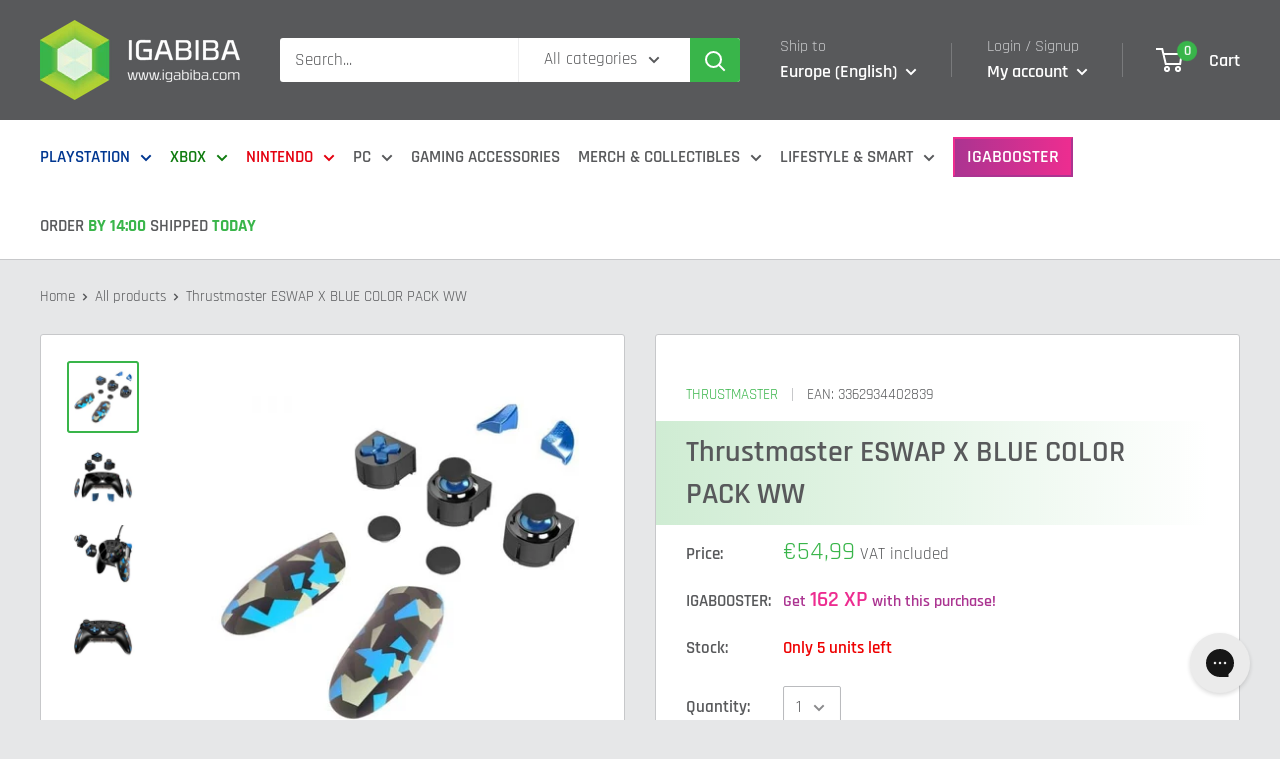

--- FILE ---
content_type: text/html; charset=utf-8
request_url: https://igabiba.com/apps/reviews/products?url=https:/igabiba.com/products/thrustmaster-eswap-x-blue-color-pack-ww
body_size: 1749
content:
 [ { "@context": "http://schema.org",  "@type": "Product",  "@id": "https://igabiba.com/products/thrustmaster-eswap-x-blue-color-pack-ww#product_sp_schemaplus", "mainEntityOfPage": { "@type": "WebPage", "@id": "https://igabiba.com/products/thrustmaster-eswap-x-blue-color-pack-ww#webpage_sp_schemaplus", "sdDatePublished": "2026-01-21T16:09+0100", "sdPublisher": { "@context": "http://schema.org", "@type": "Organization", "@id": "https://schemaplus.io", "name": "SchemaPlus App" } }, "additionalProperty": [    { "@type": "PropertyValue", "name" : "Tags", "value": [  "Manufacturer_Thrustmaster",  "Product Category_Igralni ploščki",  "Product Type_Gaming Accessories",  "Status_In Stock"  ] }   ,{"@type": "PropertyValue", "name" : "Title", "value": [  "Default Title"  ] }   ],     "brand": { "@type": "Brand", "name": "Thrustmaster",  "url": "https://igabiba.com/collections/vendors?q=Thrustmaster"  },  "category":"Gaming Accessories", "color": "", "depth":"", "height":"", "itemCondition":"http://schema.org/NewCondition", "logo":"", "manufacturer":"", "material": "", "model":"",  "offers": { "@type": "Offer", "@id": "6222562066611",   "availability": "http://schema.org/InStock",    "inventoryLevel": { "@type": "QuantitativeValue", "value": "5" },    "price" : 54.99, "priceSpecification": [ { "@type": "UnitPriceSpecification", "price": 54.99, "priceCurrency": "EUR" }  ],      "priceCurrency": "EUR", "description": "EUR-5499-€54,99-€54,99 EUR-54,99", "priceValidUntil": "2030-12-21",    "shippingDetails": [  { "@type": "OfferShippingDetails", "shippingRate": { "@type": "MonetaryAmount",    "currency": "EUR" }, "shippingDestination": { "@type": "DefinedRegion", "addressCountry": [  ] }, "deliveryTime": { "@type": "ShippingDeliveryTime", "handlingTime": { "@type": "QuantitativeValue", "minValue": "", "maxValue": "", "unitCode": "DAY" }, "transitTime": { "@type": "QuantitativeValue", "minValue": "", "maxValue": "", "unitCode": "DAY" } }  }  ],   "seller": { "@type": "Organization", "name": "igabiba", "@id": "https://igabiba.com#organization_sp_schemaplus" } },     "productID":"6222562066611",  "productionDate":"", "purchaseDate":"", "releaseDate":"",  "review": "",   "sku": "3362934402839",   "gtin13": "3362934402839", "mpn": "",  "weight": { "@type": "QuantitativeValue", "unitCode": "LBR", "value": "0.0" }, "width":"",    "description": "This pack has been designed for gamers eager to win, improve their rankings and increase their level of performance.\n\nThrustmaster is thrilled to offer a pack of camo-inspired modules for the ESWAP X PRO CONTROLLER, allowing users to expand their gaming comfort zone.\n\nModules with new shapes and textures let you push your boundaries and take your gaming to the next level — with 7 modules, plus 2 additional mini-stick caps.\n\nThe ESWAP X BLUE COLOR PACK features next-generation (NXG) analog mini-sticks: the ESWAP S5GC NXG MINI-STICK MODULE. These new mini-sticks provide enhanced precision and a longer lifespan in relation to previous Thrustmaster mini-sticks. Gamers will enjoy better physical resistance (+33%), improved re-centering precision (+66%), and double the lifespan for the built-in mini-stick buttons (+100%), compared with previous mini-sticks in Thrustmaster’s range of gamepads.\n\nFeatures:\n\n\nThis product is officially licensed for Xbox Series X|S, and is also compatible with both Xbox One and PC (Windows 10).\nNew next-generation (NXG) mini-sticks: a longer lifespan, and greater precision\nExtremely high-precision modules and action buttons, with minimal response times\nT-MOD technology and Hot Swap feature lets you swap a module with any other — at any point in a game\nSuper-smooth side grips with peach skin look, for completely new handling\nFree software for Xbox and PC (Windows 10) gamers: adjust all of the gamepad’s important settings (gaming presets, remapping, sensitivity, vibrations, etc.)\n\n\n\n\n\n\n\n\n\n\n\n\n",  "image": [      "https:\/\/igabiba.com\/cdn\/shop\/products\/thrustmaster-eswap-x-blue-color-pack-ww-3362934402839-30478626947251.jpg?v=1640855145\u0026width=600"    ,"https:\/\/igabiba.com\/cdn\/shop\/products\/thrustmaster-eswap-x-blue-color-pack-ww-3362934402839-30478627274931.jpg?v=1640855147\u0026width=600"    ,"https:\/\/igabiba.com\/cdn\/shop\/products\/thrustmaster-eswap-x-blue-color-pack-ww-3362934402839-30478802452659.jpg?v=1640906082\u0026width=600"    ,"https:\/\/igabiba.com\/cdn\/shop\/products\/thrustmaster-eswap-x-blue-color-pack-ww-3362934402839-30481508434099.jpg?v=1640906256\u0026width=600"      ,"https:\/\/igabiba.com\/cdn\/shop\/products\/thrustmaster-eswap-x-blue-color-pack-ww-3362934402839-30478626947251.jpg?v=1640855145\u0026width=600"    ], "name": "Thrustmaster ESWAP X BLUE COLOR PACK WW", "url": "https://igabiba.com/products/thrustmaster-eswap-x-blue-color-pack-ww" }      ,{ "@context": "http://schema.org", "@type": "BreadcrumbList", "name": "igabiba Breadcrumbs Schema by SchemaPlus", "itemListElement": [  { "@type": "ListItem", "position": 1, "item": { "@id": "https://igabiba.com/collections", "name": "Products" } }, { "@type": "ListItem", "position": 2, "item": { "@id": "https://igabiba.com/collections/gaming-accessories", "name": "Gaming Accessories" } },  { "@type": "ListItem", "position": 3, "item": { "@id": "https://igabiba.com/products/thrustmaster-eswap-x-blue-color-pack-ww#breadcrumb_sp_schemaplus", "name": "Thrustmaster ESWAP X BLUE COLOR PACK WW" } } ] }  ]